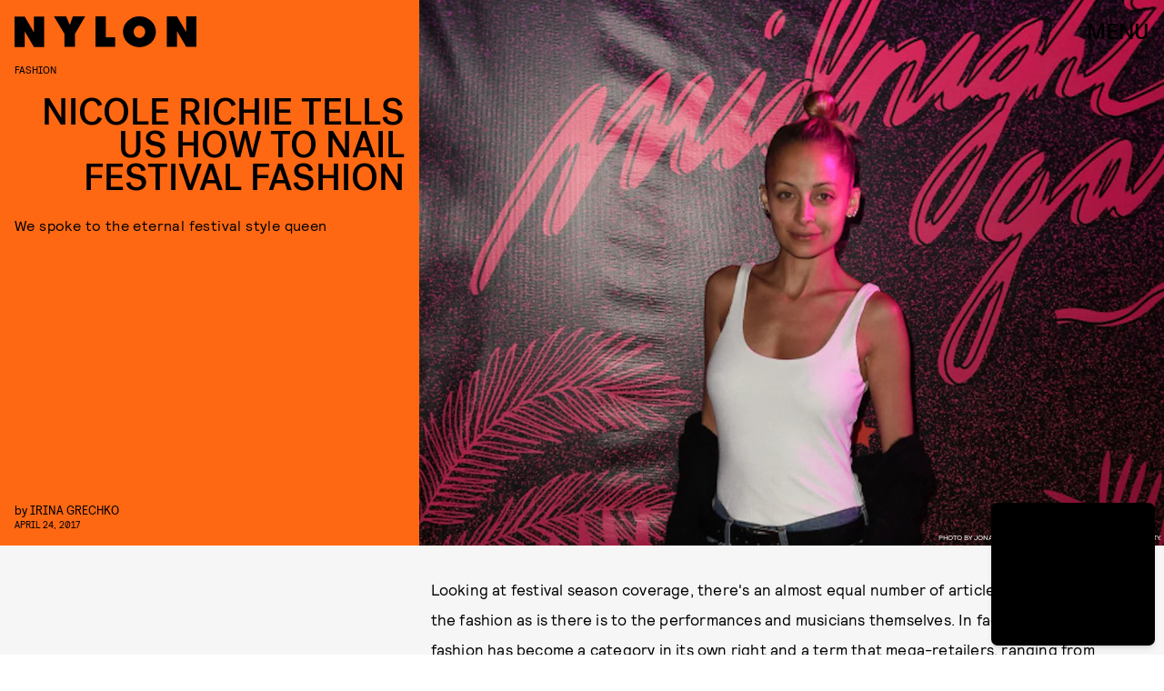

--- FILE ---
content_type: text/html; charset=utf-8
request_url: https://www.google.com/recaptcha/api2/aframe
body_size: 225
content:
<!DOCTYPE HTML><html><head><meta http-equiv="content-type" content="text/html; charset=UTF-8"></head><body><script nonce="esqxtyq9Qq_XPTjv4qxY6w">/** Anti-fraud and anti-abuse applications only. See google.com/recaptcha */ try{var clients={'sodar':'https://pagead2.googlesyndication.com/pagead/sodar?'};window.addEventListener("message",function(a){try{if(a.source===window.parent){var b=JSON.parse(a.data);var c=clients[b['id']];if(c){var d=document.createElement('img');d.src=c+b['params']+'&rc='+(localStorage.getItem("rc::a")?sessionStorage.getItem("rc::b"):"");window.document.body.appendChild(d);sessionStorage.setItem("rc::e",parseInt(sessionStorage.getItem("rc::e")||0)+1);localStorage.setItem("rc::h",'1769415498910');}}}catch(b){}});window.parent.postMessage("_grecaptcha_ready", "*");}catch(b){}</script></body></html>